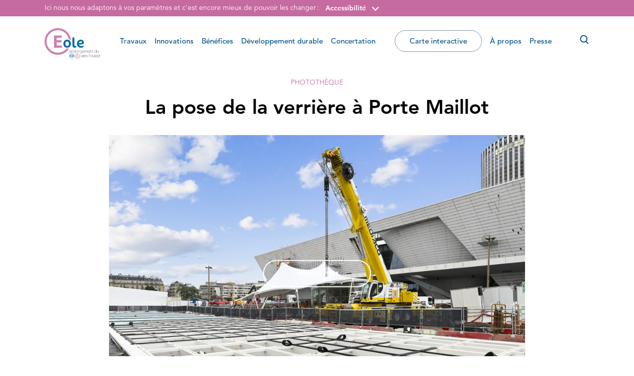

--- FILE ---
content_type: text/html; charset=UTF-8
request_url: https://www.rer-eole.fr/phototheque/la-pose-de-la-verriere-a-porte-maillot/
body_size: 13104
content:

<!doctype html>
<html lang="fr-FR">
  <head>
  <meta charset="utf-8">
  <meta http-equiv="x-ua-compatible" content="ie=edge">
  <meta name="viewport" content="width=device-width, initial-scale=1, maximum-scale=1, user-scalable=0">
   <script defer id="Cookiebot" src="https://consent.cookiebot.com/uc.js" data-cbid="2c00e811-3f8f-4a17-9b6d-6dd1707570b8" data-blockingmode="auto" type="text/javascript"></script>   <meta name='robots' content='index, follow, max-image-preview:large, max-snippet:-1, max-video-preview:-1' />

	<!-- This site is optimized with the Yoast SEO plugin v22.7 - https://yoast.com/wordpress/plugins/seo/ -->
	<title>La pose de la verrière à Porte Maillot - RER-Eole.fr, le site officiel du prolongement du RER E vers l’ouest</title>
	<link rel="canonical" href="https://www.rer-eole.fr/phototheque/la-pose-de-la-verriere-a-porte-maillot/" />
	<meta property="og:locale" content="fr_FR" />
	<meta property="og:type" content="article" />
	<meta property="og:title" content="La pose de la verrière à Porte Maillot - RER-Eole.fr, le site officiel du prolongement du RER E vers l’ouest" />
	<meta property="og:url" content="https://www.rer-eole.fr/phototheque/la-pose-de-la-verriere-a-porte-maillot/" />
	<meta property="og:site_name" content="RER-Eole.fr, le site officiel du prolongement du RER E vers l’ouest" />
	<meta property="og:image" content="https://rer-eole-fr-uploads.s3.eu-west-3.amazonaws.com/app/uploads/2023/07/26113324/06-PORTE-MAILLOT-2023-17-scaled.jpg" />
	<meta property="og:image:width" content="2560" />
	<meta property="og:image:height" content="1703" />
	<meta property="og:image:type" content="image/jpeg" />
	<meta name="twitter:card" content="summary_large_image" />
	<script type="application/ld+json" class="yoast-schema-graph">{"@context":"https://schema.org","@graph":[{"@type":"WebPage","@id":"https://www.rer-eole.fr/phototheque/la-pose-de-la-verriere-a-porte-maillot/","url":"https://www.rer-eole.fr/phototheque/la-pose-de-la-verriere-a-porte-maillot/","name":"La pose de la verrière à Porte Maillot - RER-Eole.fr, le site officiel du prolongement du RER E vers l’ouest","isPartOf":{"@id":"https://www.rer-eole.fr/#website"},"primaryImageOfPage":{"@id":"https://www.rer-eole.fr/phototheque/la-pose-de-la-verriere-a-porte-maillot/#primaryimage"},"image":{"@id":"https://www.rer-eole.fr/phototheque/la-pose-de-la-verriere-a-porte-maillot/#primaryimage"},"thumbnailUrl":"https://rer-eole-fr-uploads.s3.eu-west-3.amazonaws.com/app/uploads/2023/07/26113324/06-PORTE-MAILLOT-2023-17-scaled.jpg","datePublished":"2023-07-26T09:34:15+00:00","dateModified":"2023-07-26T09:34:15+00:00","breadcrumb":{"@id":"https://www.rer-eole.fr/phototheque/la-pose-de-la-verriere-a-porte-maillot/#breadcrumb"},"inLanguage":"fr-FR","potentialAction":[{"@type":"ReadAction","target":["https://www.rer-eole.fr/phototheque/la-pose-de-la-verriere-a-porte-maillot/"]}]},{"@type":"ImageObject","inLanguage":"fr-FR","@id":"https://www.rer-eole.fr/phototheque/la-pose-de-la-verriere-a-porte-maillot/#primaryimage","url":"https://rer-eole-fr-uploads.s3.eu-west-3.amazonaws.com/app/uploads/2023/07/26113324/06-PORTE-MAILLOT-2023-17-scaled.jpg","contentUrl":"https://rer-eole-fr-uploads.s3.eu-west-3.amazonaws.com/app/uploads/2023/07/26113324/06-PORTE-MAILLOT-2023-17-scaled.jpg","width":2560,"height":1703},{"@type":"BreadcrumbList","@id":"https://www.rer-eole.fr/phototheque/la-pose-de-la-verriere-a-porte-maillot/#breadcrumb","itemListElement":[{"@type":"ListItem","position":1,"name":"Home","item":"https://www.rer-eole.fr/"},{"@type":"ListItem","position":2,"name":"Photos","item":"https://www.rer-eole.fr/phototheque/"},{"@type":"ListItem","position":3,"name":"La pose de la verrière à Porte Maillot"}]},{"@type":"WebSite","@id":"https://www.rer-eole.fr/#website","url":"https://www.rer-eole.fr/","name":"RER-Eole.fr, le site officiel du prolongement du RER E vers l’ouest","description":"","publisher":{"@id":"https://www.rer-eole.fr/#organization"},"potentialAction":[{"@type":"SearchAction","target":{"@type":"EntryPoint","urlTemplate":"https://www.rer-eole.fr/?s={search_term_string}"},"query-input":"required name=search_term_string"}],"inLanguage":"fr-FR"},{"@type":"Organization","@id":"https://www.rer-eole.fr/#organization","name":"RER-Eole.fr, le site officiel du prolongement du RER E vers l’ouest","url":"https://www.rer-eole.fr/","logo":{"@type":"ImageObject","inLanguage":"fr-FR","@id":"https://www.rer-eole.fr/#/schema/logo/image/","url":"https://rer-eole-fr-uploads.s3.eu-west-3.amazonaws.com/app/uploads/2025/07/03141803/channels4_profile.jpg","contentUrl":"https://rer-eole-fr-uploads.s3.eu-west-3.amazonaws.com/app/uploads/2025/07/03141803/channels4_profile.jpg","width":900,"height":900,"caption":"RER-Eole.fr, le site officiel du prolongement du RER E vers l’ouest"},"image":{"@id":"https://www.rer-eole.fr/#/schema/logo/image/"},"sameAs":["https://www.youtube.com/channel/UC7wNiupc28_l20UVHGa0Ltg?sub_confirmation=1"]}]}</script>
	<!-- / Yoast SEO plugin. -->


<link rel='stylesheet' id='wp-block-library-css' href='https://www.rer-eole.fr/wp/wp-includes/css/dist/block-library/style.min.css' type='text/css' media='all' />
<style id='global-styles-inline-css' type='text/css'>
body{--wp--preset--color--black: #000000;--wp--preset--color--cyan-bluish-gray: #abb8c3;--wp--preset--color--white: #ffffff;--wp--preset--color--pale-pink: #f78da7;--wp--preset--color--vivid-red: #cf2e2e;--wp--preset--color--luminous-vivid-orange: #ff6900;--wp--preset--color--luminous-vivid-amber: #fcb900;--wp--preset--color--light-green-cyan: #7bdcb5;--wp--preset--color--vivid-green-cyan: #00d084;--wp--preset--color--pale-cyan-blue: #8ed1fc;--wp--preset--color--vivid-cyan-blue: #0693e3;--wp--preset--color--vivid-purple: #9b51e0;--wp--preset--gradient--vivid-cyan-blue-to-vivid-purple: linear-gradient(135deg,rgba(6,147,227,1) 0%,rgb(155,81,224) 100%);--wp--preset--gradient--light-green-cyan-to-vivid-green-cyan: linear-gradient(135deg,rgb(122,220,180) 0%,rgb(0,208,130) 100%);--wp--preset--gradient--luminous-vivid-amber-to-luminous-vivid-orange: linear-gradient(135deg,rgba(252,185,0,1) 0%,rgba(255,105,0,1) 100%);--wp--preset--gradient--luminous-vivid-orange-to-vivid-red: linear-gradient(135deg,rgba(255,105,0,1) 0%,rgb(207,46,46) 100%);--wp--preset--gradient--very-light-gray-to-cyan-bluish-gray: linear-gradient(135deg,rgb(238,238,238) 0%,rgb(169,184,195) 100%);--wp--preset--gradient--cool-to-warm-spectrum: linear-gradient(135deg,rgb(74,234,220) 0%,rgb(151,120,209) 20%,rgb(207,42,186) 40%,rgb(238,44,130) 60%,rgb(251,105,98) 80%,rgb(254,248,76) 100%);--wp--preset--gradient--blush-light-purple: linear-gradient(135deg,rgb(255,206,236) 0%,rgb(152,150,240) 100%);--wp--preset--gradient--blush-bordeaux: linear-gradient(135deg,rgb(254,205,165) 0%,rgb(254,45,45) 50%,rgb(107,0,62) 100%);--wp--preset--gradient--luminous-dusk: linear-gradient(135deg,rgb(255,203,112) 0%,rgb(199,81,192) 50%,rgb(65,88,208) 100%);--wp--preset--gradient--pale-ocean: linear-gradient(135deg,rgb(255,245,203) 0%,rgb(182,227,212) 50%,rgb(51,167,181) 100%);--wp--preset--gradient--electric-grass: linear-gradient(135deg,rgb(202,248,128) 0%,rgb(113,206,126) 100%);--wp--preset--gradient--midnight: linear-gradient(135deg,rgb(2,3,129) 0%,rgb(40,116,252) 100%);--wp--preset--font-size--small: 13px;--wp--preset--font-size--medium: 20px;--wp--preset--font-size--large: 36px;--wp--preset--font-size--x-large: 42px;--wp--preset--spacing--20: 0.44rem;--wp--preset--spacing--30: 0.67rem;--wp--preset--spacing--40: 1rem;--wp--preset--spacing--50: 1.5rem;--wp--preset--spacing--60: 2.25rem;--wp--preset--spacing--70: 3.38rem;--wp--preset--spacing--80: 5.06rem;--wp--preset--shadow--natural: 6px 6px 9px rgba(0, 0, 0, 0.2);--wp--preset--shadow--deep: 12px 12px 50px rgba(0, 0, 0, 0.4);--wp--preset--shadow--sharp: 6px 6px 0px rgba(0, 0, 0, 0.2);--wp--preset--shadow--outlined: 6px 6px 0px -3px rgba(255, 255, 255, 1), 6px 6px rgba(0, 0, 0, 1);--wp--preset--shadow--crisp: 6px 6px 0px rgba(0, 0, 0, 1);}body { margin: 0; }.wp-site-blocks > .alignleft { float: left; margin-right: 2em; }.wp-site-blocks > .alignright { float: right; margin-left: 2em; }.wp-site-blocks > .aligncenter { justify-content: center; margin-left: auto; margin-right: auto; }:where(.is-layout-flex){gap: 0.5em;}:where(.is-layout-grid){gap: 0.5em;}body .is-layout-flow > .alignleft{float: left;margin-inline-start: 0;margin-inline-end: 2em;}body .is-layout-flow > .alignright{float: right;margin-inline-start: 2em;margin-inline-end: 0;}body .is-layout-flow > .aligncenter{margin-left: auto !important;margin-right: auto !important;}body .is-layout-constrained > .alignleft{float: left;margin-inline-start: 0;margin-inline-end: 2em;}body .is-layout-constrained > .alignright{float: right;margin-inline-start: 2em;margin-inline-end: 0;}body .is-layout-constrained > .aligncenter{margin-left: auto !important;margin-right: auto !important;}body .is-layout-constrained > :where(:not(.alignleft):not(.alignright):not(.alignfull)){max-width: var(--wp--style--global--content-size);margin-left: auto !important;margin-right: auto !important;}body .is-layout-constrained > .alignwide{max-width: var(--wp--style--global--wide-size);}body .is-layout-flex{display: flex;}body .is-layout-flex{flex-wrap: wrap;align-items: center;}body .is-layout-flex > *{margin: 0;}body .is-layout-grid{display: grid;}body .is-layout-grid > *{margin: 0;}body{padding-top: 0px;padding-right: 0px;padding-bottom: 0px;padding-left: 0px;}a:where(:not(.wp-element-button)){text-decoration: underline;}.wp-element-button, .wp-block-button__link{background-color: #32373c;border-width: 0;color: #fff;font-family: inherit;font-size: inherit;line-height: inherit;padding: calc(0.667em + 2px) calc(1.333em + 2px);text-decoration: none;}.has-black-color{color: var(--wp--preset--color--black) !important;}.has-cyan-bluish-gray-color{color: var(--wp--preset--color--cyan-bluish-gray) !important;}.has-white-color{color: var(--wp--preset--color--white) !important;}.has-pale-pink-color{color: var(--wp--preset--color--pale-pink) !important;}.has-vivid-red-color{color: var(--wp--preset--color--vivid-red) !important;}.has-luminous-vivid-orange-color{color: var(--wp--preset--color--luminous-vivid-orange) !important;}.has-luminous-vivid-amber-color{color: var(--wp--preset--color--luminous-vivid-amber) !important;}.has-light-green-cyan-color{color: var(--wp--preset--color--light-green-cyan) !important;}.has-vivid-green-cyan-color{color: var(--wp--preset--color--vivid-green-cyan) !important;}.has-pale-cyan-blue-color{color: var(--wp--preset--color--pale-cyan-blue) !important;}.has-vivid-cyan-blue-color{color: var(--wp--preset--color--vivid-cyan-blue) !important;}.has-vivid-purple-color{color: var(--wp--preset--color--vivid-purple) !important;}.has-black-background-color{background-color: var(--wp--preset--color--black) !important;}.has-cyan-bluish-gray-background-color{background-color: var(--wp--preset--color--cyan-bluish-gray) !important;}.has-white-background-color{background-color: var(--wp--preset--color--white) !important;}.has-pale-pink-background-color{background-color: var(--wp--preset--color--pale-pink) !important;}.has-vivid-red-background-color{background-color: var(--wp--preset--color--vivid-red) !important;}.has-luminous-vivid-orange-background-color{background-color: var(--wp--preset--color--luminous-vivid-orange) !important;}.has-luminous-vivid-amber-background-color{background-color: var(--wp--preset--color--luminous-vivid-amber) !important;}.has-light-green-cyan-background-color{background-color: var(--wp--preset--color--light-green-cyan) !important;}.has-vivid-green-cyan-background-color{background-color: var(--wp--preset--color--vivid-green-cyan) !important;}.has-pale-cyan-blue-background-color{background-color: var(--wp--preset--color--pale-cyan-blue) !important;}.has-vivid-cyan-blue-background-color{background-color: var(--wp--preset--color--vivid-cyan-blue) !important;}.has-vivid-purple-background-color{background-color: var(--wp--preset--color--vivid-purple) !important;}.has-black-border-color{border-color: var(--wp--preset--color--black) !important;}.has-cyan-bluish-gray-border-color{border-color: var(--wp--preset--color--cyan-bluish-gray) !important;}.has-white-border-color{border-color: var(--wp--preset--color--white) !important;}.has-pale-pink-border-color{border-color: var(--wp--preset--color--pale-pink) !important;}.has-vivid-red-border-color{border-color: var(--wp--preset--color--vivid-red) !important;}.has-luminous-vivid-orange-border-color{border-color: var(--wp--preset--color--luminous-vivid-orange) !important;}.has-luminous-vivid-amber-border-color{border-color: var(--wp--preset--color--luminous-vivid-amber) !important;}.has-light-green-cyan-border-color{border-color: var(--wp--preset--color--light-green-cyan) !important;}.has-vivid-green-cyan-border-color{border-color: var(--wp--preset--color--vivid-green-cyan) !important;}.has-pale-cyan-blue-border-color{border-color: var(--wp--preset--color--pale-cyan-blue) !important;}.has-vivid-cyan-blue-border-color{border-color: var(--wp--preset--color--vivid-cyan-blue) !important;}.has-vivid-purple-border-color{border-color: var(--wp--preset--color--vivid-purple) !important;}.has-vivid-cyan-blue-to-vivid-purple-gradient-background{background: var(--wp--preset--gradient--vivid-cyan-blue-to-vivid-purple) !important;}.has-light-green-cyan-to-vivid-green-cyan-gradient-background{background: var(--wp--preset--gradient--light-green-cyan-to-vivid-green-cyan) !important;}.has-luminous-vivid-amber-to-luminous-vivid-orange-gradient-background{background: var(--wp--preset--gradient--luminous-vivid-amber-to-luminous-vivid-orange) !important;}.has-luminous-vivid-orange-to-vivid-red-gradient-background{background: var(--wp--preset--gradient--luminous-vivid-orange-to-vivid-red) !important;}.has-very-light-gray-to-cyan-bluish-gray-gradient-background{background: var(--wp--preset--gradient--very-light-gray-to-cyan-bluish-gray) !important;}.has-cool-to-warm-spectrum-gradient-background{background: var(--wp--preset--gradient--cool-to-warm-spectrum) !important;}.has-blush-light-purple-gradient-background{background: var(--wp--preset--gradient--blush-light-purple) !important;}.has-blush-bordeaux-gradient-background{background: var(--wp--preset--gradient--blush-bordeaux) !important;}.has-luminous-dusk-gradient-background{background: var(--wp--preset--gradient--luminous-dusk) !important;}.has-pale-ocean-gradient-background{background: var(--wp--preset--gradient--pale-ocean) !important;}.has-electric-grass-gradient-background{background: var(--wp--preset--gradient--electric-grass) !important;}.has-midnight-gradient-background{background: var(--wp--preset--gradient--midnight) !important;}.has-small-font-size{font-size: var(--wp--preset--font-size--small) !important;}.has-medium-font-size{font-size: var(--wp--preset--font-size--medium) !important;}.has-large-font-size{font-size: var(--wp--preset--font-size--large) !important;}.has-x-large-font-size{font-size: var(--wp--preset--font-size--x-large) !important;}
.wp-block-navigation a:where(:not(.wp-element-button)){color: inherit;}
:where(.wp-block-post-template.is-layout-flex){gap: 1.25em;}:where(.wp-block-post-template.is-layout-grid){gap: 1.25em;}
:where(.wp-block-columns.is-layout-flex){gap: 2em;}:where(.wp-block-columns.is-layout-grid){gap: 2em;}
.wp-block-pullquote{font-size: 1.5em;line-height: 1.6;}
</style>
<link rel='stylesheet' id='sage/main.css-css' href='https://www.rer-eole.fr/app/themes/eole/dist/styles/main_e0129009.css' type='text/css' media='all' />
<script type="text/javascript" src="https://www.rer-eole.fr/wp/wp-includes/js/jquery/jquery.min.js" id="jquery-core-js"></script>
<script type="text/javascript" src="https://www.rer-eole.fr/wp/wp-includes/js/jquery/jquery-migrate.min.js" id="jquery-migrate-js"></script>
<link rel="https://api.w.org/" href="https://www.rer-eole.fr/wp-json/" /><link rel="alternate" type="application/json+oembed" href="https://www.rer-eole.fr/wp-json/oembed/1.0/embed?url=https%3A%2F%2Fwww.rer-eole.fr%2Fphototheque%2Fla-pose-de-la-verriere-a-porte-maillot%2F" />
<link rel="alternate" type="text/xml+oembed" href="https://www.rer-eole.fr/wp-json/oembed/1.0/embed?url=https%3A%2F%2Fwww.rer-eole.fr%2Fphototheque%2Fla-pose-de-la-verriere-a-porte-maillot%2F&#038;format=xml" />
<link rel="apple-touch-icon" sizes="57x57" href="https://www.rer-eole.fr/app/themes/eole/dist/images/favicon/apple-touch-icon-57x57_ba3c1dea.png">
<link rel="apple-touch-icon" sizes="60x60" href="https://www.rer-eole.fr/app/themes/eole/dist/images/favicon/apple-touch-icon-60x60_8291458e.png">
<link rel="apple-touch-icon" sizes="72x72" href="https://www.rer-eole.fr/app/themes/eole/dist/images/favicon/apple-touch-icon-72x72_6f0e55b0.png">
<link rel="apple-touch-icon" sizes="76x76" href="https://www.rer-eole.fr/app/themes/eole/dist/images/favicon/apple-touch-icon-76x76_02386344.png">
<link rel="apple-touch-icon" sizes="114x114" href="https://www.rer-eole.fr/app/themes/eole/dist/images/favicon/apple-touch-icon-114x114_2070f3da.png">
<link rel="apple-touch-icon" sizes="120x120" href="https://www.rer-eole.fr/app/themes/eole/dist/images/favicon/apple-touch-icon-120x120_75feb9b6.png">
<link rel="apple-touch-icon" sizes="144x144" href="https://www.rer-eole.fr/app/themes/eole/dist/images/favicon/apple-touch-icon-144x144_f5c5579c.png">
<link rel="apple-touch-icon" sizes="152x152" href="https://www.rer-eole.fr/app/themes/eole/dist/images/favicon/apple-touch-icon-152x152_d214ea6b.png">
<link rel="apple-touch-icon" sizes="180x180" href="https://www.rer-eole.fr/app/themes/eole/dist/images/favicon/apple-touch-icon-180x180_7edc039d.png">
<link rel="icon" type="image/png" href="https://www.rer-eole.fr/app/themes/eole/dist/images/favicon/favicon-32x32_b575f8d9.png" sizes="32x32">
<link rel="icon" type="image/png" href="https://www.rer-eole.fr/app/themes/eole/dist/images/favicon/favicon-194x194_5b5b30ac.png" sizes="194x194">
<link rel="icon" type="image/png" href="https://www.rer-eole.fr/app/themes/eole/dist/images/favicon/favicon-96x96_3c564793.png" sizes="96x96">
<link rel="icon" type="image/png" href="https://www.rer-eole.fr/app/themes/eole/dist/images/favicon/android-chrome-192x192_edd9a604.png" sizes="192x192">
<link rel="icon" type="image/png" href="https://www.rer-eole.fr/app/themes/eole/dist/images/favicon/android-chrome-256x256_efc9755b.png" sizes="256x256">
<link rel="icon" type="image/png" href="https://www.rer-eole.fr/app/themes/eole/dist/images/favicon/favicon-16x16_1196a8af.png" sizes="16x16">
<link rel="mask-icon" href="https://www.rer-eole.fr/app/themes/eole/dist/images/favicon/safari-pinned-tab_820cc8b9.svg" color="#5bbad5">
<link rel="shortcut icon" href="https://www.rer-eole.fr/app/themes/eole/dist/images/favicon/favicon.ico">
<meta name="apple-mobile-web-app-title" content="Eole">
<meta name="application-name" content="Eole">
<meta name="msapplication-TileColor" content="#603cba">
<meta name="msapplication-TileImage" content="https://www.rer-eole.fr/app/themes/eole/dist/images/favicon/mstile-144x144_f5c5579c.png">
<meta name="msapplication-config" content="https://www.rer-eole.fr/app/themes/eole/dist/images/favicon/browserconfig_a493ba0a.xml">
<meta name="theme-color" content="#ecf0f1">
		<style type="text/css" id="wp-custom-css">
			#video-modal {
	background-color:rgb(191 66 145 / 58%) !important
}
button:focus {
	outline: unset !important;
}		</style>
		  <!-- Matomo -->
  <script>
    var _paq = window._paq = window._paq || [];
    /* tracker methods like "setCustomDimension" should be called before "trackPageView" */
    _paq.push(['trackPageView']);
    _paq.push(['enableLinkTracking']);
    (function() {
      var u="https://rereole.matomo.cloud/";
      _paq.push(['setTrackerUrl', u+'matomo.php']);
      _paq.push(['setSiteId', '1']);
      var d=document, g=d.createElement('script'), s=d.getElementsByTagName('script')[0];
      g.async=true; g.src='https://cdn.matomo.cloud/rereole.matomo.cloud/matomo.js'; s.parentNode.insertBefore(g,s);
    })();
  </script>
  <!-- End Matomo Code -->
</head>
  <body class="pressphoto-template-default single single-pressphoto postid-20408 la-pose-de-la-verriere-a-porte-maillot app-data index-data singular-data single-data single-pressphoto-data single-pressphoto-la-pose-de-la-verriere-a-porte-maillot-data popin_open popincontent_open popincontent_">
        <div id="skipNav" class="skipnav">
  <a id="skipNavMainContent" href="#mainContent">Accéder directement au contenu de la page</a>
  <a id="skipNavMenu" href="#primaryNavigation">Accéder à la navigation principale</a>
  <a id="skipNavSearch" href="#searchInput">Accéder à la recherche</a>
</div>
<div class="header-a11ybar d-none d-xl-block">
  <div class="container">
    <p>Ici nous nous adaptons à vos paramètres et c'est encore mieux de pouvoir les changer&#8239;:</p>
    <div class="a11y-block">
      <button class="btn btn-toggle-a11y-popin" type="button" aria-haspopup="true" aria-controls="header-a11y-popin" aria-expanded="false">Accessibilité</button>
      <div id="header-a11y-popin" class="a11y-popin" role="menu">
        <button type="button" class="btn btn-close-popin">
          <span class="sr-only">Fermer</span>
          <i class="eole-icon-close" aria-hidden="true"></i>
        </button>
        <div class="a11y-popin-content">
          <p id="a11y-popin-contrasts-title" class="a11y-popin-title">Contrastes</p>
          <div class="a11y-contrasts-btn-group btn-group" role="group" aria-describedby="a11y-popin-contrasts-title">
            <button type="button" class="btn active" aria-pressed="true">Défaut</button>
            <button type="button" class="btn" data-constrast-mode="high">Renforcés</button>
          </div>
        </div>
      </div>
    </div>
      </div>
</div>
    <div class="wrapper">
      <header class="site-header" role="banner">

  <div class="container">

    
    <a class="header-logo" href="https://www.rer-eole.fr/">
              <svg xmlns="http://www.w3.org/2000/svg" viewBox="0 0 516.71 284.4" role="img" aria-label="RER-Eole.fr, le site officiel du prolongement du RER E vers l’ouest. Retour à la page d'accueil">
  <defs>
    <style>
      .cls-1{fill:#d07fae;}
      .cls-2{fill:#596176;}
      .cls-3{fill:#006ab2;}
      .cls-4{fill:#006b9e;}
    </style>
  </defs>
  <title>RER-Eole.fr, le site officiel du prolongement du RER E vers l’ouest. Retour à la page d'accueil</title>
  <g data-name="Calque 2">
    <g data-name="Calque 1">
      <path class="cls-1" d="M228.59,189.56a46.41,46.41,0,0,1-19.33,3.82,50.55,50.55,0,0,1-5.58-.33,103.9,103.9,0,0,1-80.23,38C65.61,231,18.73,183.46,18.73,124.81S65.61,18.59,123.45,18.59c49.67,0,91.23,35.09,102,82.14a34.88,34.88,0,0,1,4.09,1.64A40,40,0,0,1,243,112.5a44.21,44.21,0,0,1,3.83,5.29C243,52.09,189.24,0,123.51,0,55.29,0,0,56.09,0,125.27S55.29,250.54,123.51,250.54c45.31,0,84.9-24.76,106.39-61.65-.45.21-.86.46-1.31.67"/>
      <polygon class="cls-1" points="161.6 184.47 161.6 163.72 113.34 163.72 113.34 133.46 157.55 133.46 157.55 113.57 113.34 113.57 113.34 89.94 159.09 89.94 159.09 69.14 87.71 69.14 87.71 184.47 161.6 184.47"/>
      <path class="cls-2" d="M239.6,209.37a7.91,7.91,0,0,0-7.37,4.49v-3.57h-.38v-.43h-1.57V238h1.57v-.45h.38V226.92c1.36,2.87,4.12,4.15,7.37,4.15,6.44,0,9.48-4.51,9.48-10.81C249.08,214.42,246.08,209.37,239.6,209.37Zm7.54,11c0,5-2.3,9.18-7.54,9.18-5.66,0-7.34-4.41-7.34-9.18s2-9.26,7.34-9.26S247.14,215.8,247.14,220.37Z"/>
      <path class="cls-2" d="M261.85,211.28v-1.55c-3.76-.16-7.18,1.79-8.27,4.31v-3.75h-.31v-.44h-1.61v21h1.61v-.45h.31v-11c.16-3,.78-4.26,2.27-5.78a6.75,6.75,0,0,1,5.55-2v-.41C261.55,211.26,261.7,211.26,261.85,211.28Z"/>
      <path class="cls-2" d="M271.24,209.37c-6.19,0-9.66,5-9.66,11s3.47,11,9.66,11,9.67-5,9.67-11S277.43,209.37,271.24,209.37Zm7.74,11c0,4.8-2.7,9.23-7.74,9.23s-7.73-4.43-7.73-9.23,2.69-9.22,7.73-9.22S279,215.52,279,220.33Z"/>
      <rect class="cls-2" x="283.83" y="202.04" width="2.39" height="28.78"/>
      <path class="cls-2" d="M298.77,209.37c-6.19,0-9.67,5-9.67,11s3.48,11,9.67,11,9.67-5,9.67-11S305,209.37,298.77,209.37Zm7.73,11c0,4.8-2.69,9.23-7.73,9.23s-7.74-4.43-7.74-9.23,2.7-9.22,7.74-9.22S306.5,215.52,306.5,220.33Z"/>
      <path class="cls-2" d="M320.26,209.37a8,8,0,0,0-7.32,4.36v-3.44h-.36v-.42H311v20.95h1.56v-.45h.36V219.51c0-4.92,2.74-8.39,7.23-8.39,5.47,0,5.71,4.48,5.71,6.55v12.7h.36v.45h1.57v-13C327.81,215.29,327.72,209.37,320.26,209.37Z"/>
      <path class="cls-2" d="M348.78,229.49V209.86h-1.55v.43h-.37v3.29a8,8,0,0,0-7.36-4.21c-5.95,0-9.11,4.72-9.11,10.2,0,5.77,2.91,10.24,9.11,10.24a7.9,7.9,0,0,0,7.36-4.21v4.06c0,1.34-.12,7.08-7.16,7.08-3.28,0-6.09-1.41-6.4-5h-1.48a2,2,0,0,0,0,.25h-.42c.24,4.79,3.73,6.45,8.25,6.45C348.78,238.76,348.78,231.1,348.78,229.49Zm-2-9.78c0,4.53-2.42,8.63-7.3,8.63s-7.19-3.91-7.19-8.63c0-4.26,2.34-8.59,7.19-8.59S346.81,215.22,346.81,219.71Z"/>
      <path class="cls-2" d="M360.68,231.29c5,0,8.29-2.68,9.11-7.58h-.47l0-.14h-1.49a6.93,6.93,0,0,1-7.18,6c-5,0-7.46-4.29-7.38-9H370c.28-6-2.66-11.15-9.27-11.15-6.36,0-9.4,5.58-9.31,11.32C351.28,226.48,354.52,231.29,360.68,231.29Zm-7.38-12.1c.33-4,2.94-8.07,7.38-8.07s7.24,3.87,7.34,8.07Z"/>
      <path class="cls-2" d="M393.6,209.37a6.58,6.58,0,0,0-6.58,4.45h-.08c-.44-2.16-2.3-4.45-6.26-4.45a6.83,6.83,0,0,0-6.19,3.88v-3h-.39v-.42h-1.54v20.95h1.54v-.45h.39V218.5c0-5.16,3.53-7.38,6.38-7.38,1.19,0,4.21.4,4.66,4.44a8.84,8.84,0,0,1,0,.91v14.35h1.54V218.43a11.92,11.92,0,0,1,.24-2.41,5.91,5.91,0,0,1,6-4.9c1.18,0,4.81.38,4.81,5.51v13.74h.4v.45h1.53V216.51C400.1,211.57,397.36,209.37,393.6,209.37Z"/>
      <path class="cls-2" d="M420.67,223.71l0-.14h-1.48a6.93,6.93,0,0,1-7.19,6c-5,0-7.46-4.29-7.38-9h16.66c.29-6-2.66-11.15-9.28-11.15-6.36,0-9.4,5.58-9.31,11.32-.09,5.78,3.15,10.59,9.31,10.59,5,0,8.3-2.68,9.11-7.58Zm-16-4.52c.34-4,3-8.07,7.38-8.07,4.6,0,7.25,3.87,7.34,8.07Z"/>
      <path class="cls-2" d="M433,211.12c5.47,0,5.71,4.48,5.71,6.55v12.7h.36v.45h1.57v-13c0-2.57-.08-8.49-7.55-8.49a8,8,0,0,0-7.31,4.34v-3.42h-.36v-.42h-1.57v20.95h1.57v-.45h.36V219.51C425.82,214.59,428.55,211.12,433,211.12Z"/>
      <path class="cls-2" d="M452.39,230.82v-1.33H452v-.41c-2.41.07-3.87-.16-4.24-2.27a8.36,8.36,0,0,1-.06-.92V211.58H452v-.19h.45v-1.33h-4.78V203.6H446v6.46h-4v1.33h.45v.19H446v14.31C445.86,230.58,449.06,231,452.39,230.82Z"/>
      <path class="cls-2" d="M481.08,226.87v3.5h.38v.44H483V202h-1.55v.45h-.38v11.57a8.09,8.09,0,0,0-7.5-4.45c-6.36,0-9.39,4.76-9.39,10.89,0,5.73,2.75,10.8,9.1,10.8A8.38,8.38,0,0,0,481.08,226.87Zm-14.95-6.5c0-4.84,2.14-9.26,7.45-9.26s7.46,4.57,7.46,9.26-2.34,9.19-7.42,9.19S466.13,225.1,466.13,220.37Z"/>
      <path class="cls-2" d="M501.7,227v3.41h.37v.43h1.57v-21h-1.57v.44h-.37v10.86c0,4.93-2.73,8.41-7.22,8.41-5.47,0-5.7-4.5-5.7-6.57v-12.7h-.37v-.44h-1.57v13c0,2.57.09,8.48,7.55,8.48A8,8,0,0,0,501.7,227Z"/>
      <polygon class="cls-2" points="349.88 252.68 349.53 252.68 342.73 271.05 342.66 271.05 335.39 252.68 335.04 252.68 334.85 252.23 333.01 252.23 341.7 273.21 343.68 273.21 351.81 252.23 350.05 252.23 349.88 252.68"/>
      <path class="cls-2" d="M361.24,251.76c-6.36,0-9.4,5.59-9.31,11.33-.09,5.78,3.16,10.59,9.31,10.59,5,0,8.29-2.68,9.11-7.58h-.47l0-.14h-1.48a6.93,6.93,0,0,1-7.19,6c-5,0-7.46-4.29-7.38-9h16.66C370.8,256.94,367.85,251.76,361.24,251.76Zm0,1.74c4.6,0,7.25,3.88,7.34,8.08H353.86C354.2,257.61,356.81,253.5,361.24,253.5Z"/>
      <path class="cls-2" d="M383.29,253.67v-1.55c-3.75-.16-7.16,1.79-8.25,4.31v-3.75h-.31v-.44H373.1v21h1.63v-.45H375v-11c.15-3,.78-4.26,2.26-5.78a6.74,6.74,0,0,1,5.54-2v-.41C383,253.65,383.15,253.65,383.29,253.67Z"/>
      <path class="cls-2" d="M392.53,261.75a25,25,0,0,1-4.6-1.24,3.29,3.29,0,0,1-2.12-3.14c0-2.85,3.05-3.87,5.78-3.87,3.36,0,5.9,1.48,5.94,5.12H399v-.18h.42c0-4.76-3.34-6.68-7.84-6.68-3.6,0-7.68,1.23-7.68,5.38s3.64,5.22,7.31,5.95c1.12.22,2.24.43,3.25.71,2.07.61,3.64,1.59,3.64,3.88,0,3.48-3.74,4.26-6.36,4.26-3.64,0-6.41-2.15-6.64-5.86h-1.48c0,.05,0,.09,0,.14h-.47c.12,4.9,3.75,7.46,8.58,7.46,3.72,0,8.3-1.27,8.3-5.79S396.75,262.52,392.53,261.75Z"/>
      <rect class="cls-2" x="413.96" y="244.42" width="2.38" height="28.78"/>
      <path class="cls-2" d="M421.05,249h1.09c0,1.07-.22,3.07-1.33,3.58v.25a2,2,0,0,1-.45.26v1.44c2.59-.79,3.4-3.21,3.4-5.53v-4.53h-2.71Z"/>
      <path class="cls-2" d="M436.86,251.76c-6.19,0-9.67,5-9.67,11s3.48,11,9.67,11,9.67-5,9.67-11S443,251.76,436.86,251.76Zm7.73,11c0,4.8-2.69,9.22-7.73,9.22s-7.74-4.42-7.74-9.22,2.7-9.22,7.74-9.22S444.59,257.91,444.59,262.72Z"/>
      <path class="cls-2" d="M464.33,252.68H464v10.86c0,4.92-2.73,8.4-7.22,8.4-5.47,0-5.7-4.49-5.7-6.56v-12.7h-.37v-.45H449.1v13c0,2.57.09,8.48,7.55,8.48a8,8,0,0,0,7.31-4.33v3.41h.37v.43h1.57v-21h-1.57Z"/>
      <path class="cls-2" d="M477.79,251.76c-6.36,0-9.4,5.59-9.32,11.33-.08,5.78,3.16,10.59,9.32,10.59,5,0,8.3-2.68,9.11-7.58h-.46c0-.05,0-.09,0-.14H485a6.93,6.93,0,0,1-7.19,6c-5,0-7.46-4.29-7.37-9h16.64C487.36,256.94,484.4,251.76,477.79,251.76Zm0,1.74c4.59,0,7.25,3.88,7.34,8.08H470.42C470.75,257.61,473.35,253.5,477.79,253.5Z"/>
      <path class="cls-2" d="M498.22,261.75a24.91,24.91,0,0,1-4.61-1.24,3.28,3.28,0,0,1-2.11-3.14c0-2.85,3-3.87,5.77-3.87,3.36,0,5.91,1.48,6,5.12h1.48c0-.06,0-.12,0-.18h.43c0-4.76-3.35-6.68-7.85-6.68-3.59,0-7.68,1.23-7.68,5.38s3.63,5.22,7.31,5.95c1.12.22,2.24.43,3.26.71,2.07.61,3.64,1.59,3.64,3.88,0,3.48-3.75,4.26-6.37,4.26-3.63,0-6.41-2.15-6.64-5.86h-1.48a.66.66,0,0,1,0,.14h-.47c.12,4.9,3.76,7.46,8.59,7.46,3.72,0,8.29-1.27,8.29-5.79S502.43,262.52,498.22,261.75Z"/>
      <path class="cls-2" d="M511.92,254h4.34v-.19h.45v-1.33h-4.79V246H510.3v6.47h-4.06v1.33h.45V254h3.61v14.31c-.17,4.69,3,5.13,6.37,4.93v-1.34h-.45v-.41c-2.42.07-3.88-.16-4.25-2.28a8.46,8.46,0,0,1-.05-.91Z"/>
      <path class="cls-1" d="M304.49,239.76a22.32,22.32,0,1,0,22.33,22.31,22.31,22.31,0,0,0-22.33-22.31m0,41.25a18.94,18.94,0,1,1,18.94-18.94A18.94,18.94,0,0,1,304.49,281"/>
      <path class="cls-1" d="M304.49,239.76a22.32,22.32,0,1,0,22.33,22.31,22.31,22.31,0,0,0-22.33-22.31m0,41.25a18.94,18.94,0,1,1,18.94-18.94A18.94,18.94,0,0,1,304.49,281"/>
      <polygon class="cls-1" points="310.97 272.98 310.97 269.27 302.33 269.27 302.33 263.85 310.25 263.85 310.25 260.31 302.33 260.31 302.33 256.06 310.51 256.06 310.51 252.36 297.75 252.36 297.75 272.98 310.97 272.98"/>
      <path class="cls-3" d="M274.81,262.18a22.28,22.28,0,1,0-44.55,0,22.28,22.28,0,0,0,44.55,0m-3.08,0a19.21,19.21,0,0,1-38.42,0,19.21,19.21,0,1,1,38.42,0m-3.22-3.58a4.18,4.18,0,0,0-4.4-4.39h-4.18a1.2,1.2,0,0,0-1.21,1.28v13.1c0,.8.76,1.18,1.48,1.18s1.52-.38,1.52-1.18v-5.07H263l2.5,5.64a1.13,1.13,0,0,0,1.07.61c.88,0,2.17-.83,1.66-1.84l-2.39-5a4.5,4.5,0,0,0,2.67-4.31m-11.3,9.72a1.32,1.32,0,0,0-1.22-1.4h-4.24v-3.84h3.49a1.23,1.23,0,0,0,1.24-1.28,1.21,1.21,0,0,0-1.24-1.28h-3.49V257h3.91a1.35,1.35,0,0,0,1.21-1.42,1.29,1.29,0,0,0-1.21-1.37H250a1.21,1.21,0,0,0-1.25,1.28v13.06c0,.78.8,1.17,1.52,1.17H256a1.34,1.34,0,0,0,1.22-1.4M247,258.6a4.18,4.18,0,0,0-4.4-4.39h-4.18a1.19,1.19,0,0,0-1.21,1.28v13.1c0,.8.77,1.18,1.48,1.18s1.52-.38,1.52-1.18v-5.07h1.27l2.52,5.64a1.07,1.07,0,0,0,1,.61c.88,0,2.17-.83,1.69-1.84l-2.4-5A4.53,4.53,0,0,0,247,258.6m18.42.35c0,1.9-1.72,2.34-2.79,2.34h-.87v-4.51h1.06c1.38,0,2.6.59,2.6,2.17m-21.53,0c0,1.9-1.73,2.34-2.79,2.34h-.89v-4.51h1.06c1.39,0,2.62.59,2.62,2.17"/>
      <path class="cls-4" d="M175.15,147.33a49.81,49.81,0,0,1,2.3-15.35,35.83,35.83,0,0,1,6.87-12.46,32.51,32.51,0,0,1,11.31-8.41A36.65,36.65,0,0,1,211.12,108a33.62,33.62,0,0,1,14.59,3,32,32,0,0,1,10.74,8.12,36,36,0,0,1,6.68,11.7,42.09,42.09,0,0,1,2.3,13.9,48.37,48.37,0,0,1-2.37,15.36,37,37,0,0,1-6.86,12.43A32,32,0,0,1,225,180.9a37.06,37.06,0,0,1-15.48,3,32.56,32.56,0,0,1-25.35-11.14,35.38,35.38,0,0,1-6.67-11.64,41.87,41.87,0,0,1-2.3-13.84m51.54,0q0-10.9-4.17-17.06t-13.05-6.15q-7.83,0-11.7,5.79t-3.88,14.85q0,10.86,4.11,16.94t13.12,6.08c5.29,0,9.22-1.93,11.76-5.79s3.81-8.74,3.81-14.66"/>
      <path class="cls-4" d="M294.89,173c0,3.94-1,6.75-3,8.41s-5,2.5-9.07,2.5c-7.55,0-13.27-1.93-17.2-5.78s-5.88-9.47-5.88-16.84v-75h5.12q6.92,0,9.93,3.51a12.8,12.8,0,0,1,3,8.65v61.14c0,3.68,1,6.2,2.88,7.53s5.05,2,9.34,2h4.87Z"/>
      <path class="cls-4" d="M366.17,136.16q0,9.92-8.08,13.77t-26,3.84H320.28a15.92,15.92,0,0,0,6.63,10.89,22.79,22.79,0,0,0,13.68,4,52.25,52.25,0,0,0,11.77-1.41,22.65,22.65,0,0,0,10.46-5.43h.65v5.66a15.93,15.93,0,0,1-1.28,6.44,12.57,12.57,0,0,1-4.37,5.19,23.51,23.51,0,0,1-8.15,3.52A51.69,51.69,0,0,1,337.24,184,35.86,35.86,0,0,1,312.58,174a36.71,36.71,0,0,1-8-11.5,36.33,36.33,0,0,1-3-15.06,48.43,48.43,0,0,1,2.63-16.4,36.34,36.34,0,0,1,7.33-12.46,31.66,31.66,0,0,1,11.24-7.86A36.94,36.94,0,0,1,337.11,108,30.84,30.84,0,0,1,348,110a28.62,28.62,0,0,1,9.27,5.55,26.88,26.88,0,0,1,6.47,8.88,27.57,27.57,0,0,1,2.44,11.77m-17-2.18q0-5.52-3.72-8.21t-10-2.7a14.12,14.12,0,0,0-6,1.28,16.26,16.26,0,0,0-4.8,3.36,14.29,14.29,0,0,0-3.15,4.89,17.8,17.8,0,0,0-1.25,5.92l-.13,2.43h8c4.34,0,7.85-.13,10.55-.39a27.64,27.64,0,0,0,6.37-1.22,6.09,6.09,0,0,0,3.23-2.17,5.66,5.66,0,0,0,.89-3.19"/>
    </g>
  </g>
</svg>
            </a>

    
          <nav id="primaryNavigation" class="navigation-primary d-none d-lg-block" role="navigation" aria-label="Navigation principale">
        <ul class="nav-list">
          <li id="menu-item-34" class="menu-item menu-item-type-taxonomy menu-item-object-category menu-item-34 section-orange"><a title="Travaux" href="https://www.rer-eole.fr/categorie/travaux/" data-event_cat="Header" data-event_action="Link clicked" data-event_label="https://www.rer-eole.fr/categorie/travaux/" data-event_value="https://www.rer-eole.fr/phototheque/la-pose-de-la-verriere-a-porte-maillot/">Travaux</a></li>
<li id="menu-item-35" class="menu-item menu-item-type-taxonomy menu-item-object-category menu-item-35 section-blue"><a title="Innovations" href="https://www.rer-eole.fr/categorie/innovations/" data-event_cat="Header" data-event_action="Link clicked" data-event_label="https://www.rer-eole.fr/categorie/innovations/" data-event_value="https://www.rer-eole.fr/phototheque/la-pose-de-la-verriere-a-porte-maillot/">Innovations</a></li>
<li id="menu-item-36" class="menu-item menu-item-type-taxonomy menu-item-object-category menu-item-36 section-purple"><a title="Bénéfices" href="https://www.rer-eole.fr/categorie/benefices/" data-event_cat="Header" data-event_action="Link clicked" data-event_label="https://www.rer-eole.fr/categorie/benefices/" data-event_value="https://www.rer-eole.fr/phototheque/la-pose-de-la-verriere-a-porte-maillot/">Bénéfices</a></li>
<li id="menu-item-37" class="menu-item menu-item-type-taxonomy menu-item-object-category menu-item-37 section-green"><a title="Développement durable" href="https://www.rer-eole.fr/categorie/developpement-durable/" data-event_cat="Header" data-event_action="Link clicked" data-event_label="https://www.rer-eole.fr/categorie/developpement-durable/" data-event_value="https://www.rer-eole.fr/phototheque/la-pose-de-la-verriere-a-porte-maillot/">Développement durable</a></li>
<li id="menu-item-38" class="menu-item menu-item-type-taxonomy menu-item-object-category menu-item-38 section-primary"><a title="Concertation" href="https://www.rer-eole.fr/categorie/concertation/" data-event_cat="Header" data-event_action="Link clicked" data-event_label="https://www.rer-eole.fr/categorie/concertation/" data-event_value="https://www.rer-eole.fr/phototheque/la-pose-de-la-verriere-a-porte-maillot/">Concertation</a></li>
        </ul>
      </nav>
    
    
          <nav class="navigation-secondary d-none d-xl-block" role="navigation" aria-label="Navigation secondaire">
        <ul class="nav-list">
          <li id="menu-item-5991" class="menu-item menu-item-type-post_type menu-item-object-page menu-item-5991 link-outline"><a href="https://www.rer-eole.fr/carte-interactive/" data-event_cat="Header" data-event_action="Link clicked" data-event_label="https://www.rer-eole.fr/carte-interactive/" data-event_value="https://www.rer-eole.fr/phototheque/la-pose-de-la-verriere-a-porte-maillot/">Carte interactive</a></li>
<li id="menu-item-2520" class="menu-item menu-item-type-post_type menu-item-object-page menu-item-2520"><a href="https://www.rer-eole.fr/a-propos/" data-event_cat="Header" data-event_action="Link clicked" data-event_label="https://www.rer-eole.fr/a-propos/" data-event_value="https://www.rer-eole.fr/phototheque/la-pose-de-la-verriere-a-porte-maillot/">À propos</a></li>
<li id="menu-item-40" class="menu-item menu-item-type-taxonomy menu-item-object-category menu-item-40"><a href="https://www.rer-eole.fr/categorie/presse/" data-event_cat="Header" data-event_action="Link clicked" data-event_label="https://www.rer-eole.fr/categorie/presse/" data-event_value="https://www.rer-eole.fr/phototheque/la-pose-de-la-verriere-a-porte-maillot/">Presse</a></li>
          <li class="nav-item d-none d-xl-block">
            <button
              class="btn btn-open-header-panel"
              type="button"
              aria-haspopup="true"
              aria-controls="headerPanel"
              aria-expanded="false">
              <i aria-hidden="true" class="eole-icon-search"></i>
              <i aria-hidden="true" class="eole-icon-close"></i>
              <span class="sr-only" data-text-on="Ouvrir le formulaire de recherche" data-text-off="Fermer le formulaire de recherche">Ouvrir le formulaire de recherche</span>
            </button>
          </li>
        </ul>
      </nav>
    
    
    <button class="btn-open-header-panel btn-hamburger hamburger hamburger--spin d-block d-xl-none" type="button"
      aria-haspopup="true" aria-controls="headerPanel" aria-expanded="false">
      <span class="hamburger-box" aria-hidden="true">
        <span class="hamburger-inner"></span>
      </span>
      <span class="sr-only" data-text-on="Ouvrir le menu" data-text-off="Fermer le menu">Ouvrir le menu</span>
    </button>

  </div>

  <div id="headerPanel" class="header-panel" role="menu">
    <div class="container">

      
      <form class="panel-search-form form-inline" role="search" action="https://www.rer-eole.fr/">
        <label class="sr-only" for="searchInput">Rechercher sur le site</label>
        <input id="searchInput" class="form-control" type="search" name="s" placeholder="Rechercher">
        <button class="btn btn-submit" type="submit">
          <i aria-hidden="true" class="eole-icon eole-icon-search"></i>
          <span class="sr-only">Rechercher</span>
        </button>
      </form>

      <div class="row d-flex d-xl-none">
        <div class="col-md">

          
                      <nav id="panelPrimaryNavigation" class="panel-navigation-primary d-block d-lg-none" role="navigation" aria-label="Navigation principale">
              <ul class="nav-list">
                <li class="menu-item menu-item-type-taxonomy menu-item-object-category menu-item-34 section-orange"><a title="Travaux" href="https://www.rer-eole.fr/categorie/travaux/" data-event_cat="Header" data-event_action="Link clicked" data-event_label="https://www.rer-eole.fr/categorie/travaux/" data-event_value="https://www.rer-eole.fr/phototheque/la-pose-de-la-verriere-a-porte-maillot/">Travaux</a></li>
<li class="menu-item menu-item-type-taxonomy menu-item-object-category menu-item-35 section-blue"><a title="Innovations" href="https://www.rer-eole.fr/categorie/innovations/" data-event_cat="Header" data-event_action="Link clicked" data-event_label="https://www.rer-eole.fr/categorie/innovations/" data-event_value="https://www.rer-eole.fr/phototheque/la-pose-de-la-verriere-a-porte-maillot/">Innovations</a></li>
<li class="menu-item menu-item-type-taxonomy menu-item-object-category menu-item-36 section-purple"><a title="Bénéfices" href="https://www.rer-eole.fr/categorie/benefices/" data-event_cat="Header" data-event_action="Link clicked" data-event_label="https://www.rer-eole.fr/categorie/benefices/" data-event_value="https://www.rer-eole.fr/phototheque/la-pose-de-la-verriere-a-porte-maillot/">Bénéfices</a></li>
<li class="menu-item menu-item-type-taxonomy menu-item-object-category menu-item-37 section-green"><a title="Développement durable" href="https://www.rer-eole.fr/categorie/developpement-durable/" data-event_cat="Header" data-event_action="Link clicked" data-event_label="https://www.rer-eole.fr/categorie/developpement-durable/" data-event_value="https://www.rer-eole.fr/phototheque/la-pose-de-la-verriere-a-porte-maillot/">Développement durable</a></li>
<li class="menu-item menu-item-type-taxonomy menu-item-object-category menu-item-38 section-primary"><a title="Concertation" href="https://www.rer-eole.fr/categorie/concertation/" data-event_cat="Header" data-event_action="Link clicked" data-event_label="https://www.rer-eole.fr/categorie/concertation/" data-event_value="https://www.rer-eole.fr/phototheque/la-pose-de-la-verriere-a-porte-maillot/">Concertation</a></li>
              </ul>
            </nav>
          
          
                      <nav class="panel-navigation-secondary" role="navigation" aria-label="Navigation secondaire">
              <ul class="nav-list">
                <li class="menu-item menu-item-type-post_type menu-item-object-page menu-item-5991 link-outline"><a href="https://www.rer-eole.fr/carte-interactive/" data-event_cat="Header" data-event_action="Link clicked" data-event_label="https://www.rer-eole.fr/carte-interactive/" data-event_value="https://www.rer-eole.fr/phototheque/la-pose-de-la-verriere-a-porte-maillot/">Carte interactive</a></li>
<li class="menu-item menu-item-type-post_type menu-item-object-page menu-item-2520"><a href="https://www.rer-eole.fr/a-propos/" data-event_cat="Header" data-event_action="Link clicked" data-event_label="https://www.rer-eole.fr/a-propos/" data-event_value="https://www.rer-eole.fr/phototheque/la-pose-de-la-verriere-a-porte-maillot/">À propos</a></li>
<li class="menu-item menu-item-type-taxonomy menu-item-object-category menu-item-40"><a href="https://www.rer-eole.fr/categorie/presse/" data-event_cat="Header" data-event_action="Link clicked" data-event_label="https://www.rer-eole.fr/categorie/presse/" data-event_value="https://www.rer-eole.fr/phototheque/la-pose-de-la-verriere-a-porte-maillot/">Presse</a></li>
              </ul>
            </nav>
          
          
                      <nav class="panel-navigation-footer d-block d-xl-none" role="navigation" aria-label="Navigation de pied de page">
              <ul class="nav-list">
                 <li id="menu-item-9866" class="menu-item menu-item-type-custom menu-item-object-custom menu-item-9866"><a href="https://www.rer-eole.fr/phototheque/">Photothèque</a></li>
<li id="menu-item-9867" class="menu-item menu-item-type-custom menu-item-object-custom menu-item-9867"><a href="https://www.youtube.com/channel/UC7wNiupc28_l20UVHGa0Ltg">Chaîne YouTube</a></li>
<li id="menu-item-9868" class="menu-item menu-item-type-post_type menu-item-object-page menu-item-9868"><a href="https://www.rer-eole.fr/contact-faq/">Contact / FAQ</a></li>
<li id="menu-item-9869" class="menu-item menu-item-type-post_type menu-item-object-page menu-item-9869"><a href="https://www.rer-eole.fr/les-porteurs-du-projet-2/">Les porteurs du projet</a></li>
<li id="menu-item-9870" class="menu-item menu-item-type-post_type menu-item-object-page menu-item-9870"><a href="https://www.rer-eole.fr/plan-du-site/">Plan du site</a></li>
<li id="menu-item-9871" class="menu-item menu-item-type-post_type menu-item-object-page menu-item-9871"><a href="https://www.rer-eole.fr/accessibilite/">Déclaration d&rsquo;accessibilité</a></li>
<li id="menu-item-9872" class="menu-item menu-item-type-post_type menu-item-object-page menu-item-9872"><a href="https://www.rer-eole.fr/politique-de-confidentialite/">Politique de confidentialité</a></li>
<li id="menu-item-9873" class="menu-item menu-item-type-post_type menu-item-object-page menu-item-9873"><a href="https://www.rer-eole.fr/mentions-legales/">Mentions légales</a></li>
              </ul>
            </nav>
          
        </div>

        <div class="col-md d-flex d-xl-none flex-column">

          
          
          <div class="panel-a11y-options">
            <div class="panel-a11y-options-title">Accessibilité</div>
            <p id="a11y-options-contrasts-title" class="a11y-popin-title">Contrastes</p>
            <div class="a11y-contrasts-btn-group btn-group" role="group" aria-describedby="a11y-options-contrasts-title">
              <button type="button" class="btn active" aria-pressed="true">Défaut</button>
              <button type="button" class="btn" data-constrast-mode="high">Renforcés</button>
            </div>
          </div>

        </div>
      </div>
    </div>
  </div>

  
</header>
      <main id="mainContent" class="main" role="main">
        
   
    <section class="page-section text-content">

      <div class="post-header">
        <span class="subhead"><a href="https://www.rer-eole.fr/phototheque/">Photothèque</a></span>
        <h1 class="h1">La pose de la verrière à Porte Maillot</h1>
      </div>

      <div class="pressphoto-header">
        <a class="dl-photo" href="https://rer-eole-fr-uploads.s3.eu-west-3.amazonaws.com/app/uploads/2023/07/26113324/06-PORTE-MAILLOT-2023-17-scaled.jpg" target="_blank" data-id="20408" data-nonce="0c156d6ec9">
          <img src="https://rer-eole-fr-uploads.s3.eu-west-3.amazonaws.com/app/uploads/2023/07/26113324/06-PORTE-MAILLOT-2023-17-1024x681.jpg" alt="">
          <div class="btn btn-lg btn-outline-primary" data-loading="Chargement&hellip;">Télécharger <span class="d-md-none">l'image</span></div>
        </a>
      </div>

      <ul class="pressphoto-metas">
         <li><h3>Description</h3><img class="aligncenter size-full wp-image-20410" src="https://rer-eole-fr-uploads.s3.eu-west-3.amazonaws.com/app/uploads/2023/07/26113324/06-PORTE-MAILLOT-2023-17-scaled.jpg" alt="" width="2560" height="1703" /></li>         <li><h3>Nom du fichier</h3><p>Eole_&#8203;20230615_&#8203;Verriere_&#8203;credit-&#8203;Direction&#8203;DeProjet&#8203;EOLESNCFReseau_&#8203;2560x1703.jpg</p></li>
         <li><h3>Lieux</h3><p>Porte Maillot, Neuilly-sur-Seine, Paris</p></li>         <li class="size2"><h3>Prise de vue</h3><p>15/06/2023</p></li>
        <li class="size2"><h3>Crédit</h3><p>©Direction de projet EOLE - SNCF Réseau</p></li>
        <li class="size2"><h3>Résolution</h3><p>2560&#8239&times;&#8239;1703</p></li>
        <li class="size2"><h3>Date d'ajout</h3><p>26/07/2023</p></li>
      </ul>

    </section>

     <div class="container">
      <div class="row justify-content-center">
        <div class="col-10 col-lg-8">
          <p class="pressphoto-contact">
            Vous souhaitez plus d&rsquo;informations sur cette photo ou la série à laquelle elle appartient&#8239;?
            <a href="mailto:co&#110;&#116;a&#99;t&#64;&#114;e&#114;&#45;eole&#46;&#102;&#114;?subject=Phototh%C3%A8que%20Eole%20%3A%20demande%20d%E2%80%99information&body=Bonjour%2C%20je%20souhaiterais%20obtenir%20plus%20d%E2%80%99informations%20sur%20la%20photo%20https%3A%2F%2Fwww.rer-eole.fr%2Fphototheque%2Fla-pose-de-la-verriere-a-porte-maillot%2F%20%28Eole_%26%238203%3B20230615_%26%238203%3BVerriere_%26%238203%3Bcredit-%26%238203%3BDirection%26%238203%3BDeProjet%26%238203%3BEOLESNCFReseau_%26%238203%3B2560x1703.jpg%29" target="_blank">Contactez-nous</a>
          </p>
        </div>
      </div>
    </div>

           <section class="page-section">
        <div class="container">
          <h2 class="section-title section-title-neutral">Découvrez également</h2>
          <div class="row related-posts">
                           <div class="col-md-6 col-lg-3">
                <article class="entry ">

          <div class="entry-metas  with-tags ">
              <span class="entry-tag">Porte Maillot, Neuilly-sur-Seine, Paris</span>
            <time class="entry-date" datetime="2025-10-14T14:35:44+02:00">
        14 10 25
      </time>
    </div>
  
  <div class="entry-image">
    <a href="https://www.rer-eole.fr/phototheque/technicentre-de-mantes-la-jolie/">
              <img class="img-fluid" src="https://rer-eole-fr-uploads.s3.eu-west-3.amazonaws.com/app/uploads/2025/10/14143134/DJI_0811-730x460.jpg" alt="Technicentre de Mantes-la-Jolie">
          </a>
  </div>

      <h3 class="entry-title">
      <a href="https://www.rer-eole.fr/phototheque/technicentre-de-mantes-la-jolie/">
         Technicentre de Mantes-la-Jolie
      </a>
    </h3>
  
</article>
              </div>
                           <div class="col-md-6 col-lg-3">
                <article class="entry ">

          <div class="entry-metas  with-tags ">
              <span class="entry-tag">Porte Maillot, Neuilly-sur-Seine, Paris</span>
            <time class="entry-date" datetime="2025-10-14T14:39:20+02:00">
        14 10 25
      </time>
    </div>
  
  <div class="entry-image">
    <a href="https://www.rer-eole.fr/phototheque/technicentre-de-mantes-la-jolie-2/">
              <img class="img-fluid" src="https://rer-eole-fr-uploads.s3.eu-west-3.amazonaws.com/app/uploads/2025/10/14143743/DJI_0839-730x460.jpg" alt="Technicentre de Mantes-la-Jolie">
          </a>
  </div>

      <h3 class="entry-title">
      <a href="https://www.rer-eole.fr/phototheque/technicentre-de-mantes-la-jolie-2/">
         Technicentre de Mantes-la-Jolie
      </a>
    </h3>
  
</article>
              </div>
                           <div class="col-md-6 col-lg-3">
                <article class="entry ">

          <div class="entry-metas  with-tags ">
              <span class="entry-tag">Porte Maillot, Neuilly-sur-Seine, Paris</span>
            <time class="entry-date" datetime="2025-10-14T14:42:26+02:00">
        14 10 25
      </time>
    </div>
  
  <div class="entry-image">
    <a href="https://www.rer-eole.fr/phototheque/technicentre-de-mantes-la-jolie-3/">
              <img class="img-fluid" src="https://rer-eole-fr-uploads.s3.eu-west-3.amazonaws.com/app/uploads/2025/10/14144120/DJI_0786-730x460.jpg" alt="Technicentre de Mantes-la-Jolie">
          </a>
  </div>

      <h3 class="entry-title">
      <a href="https://www.rer-eole.fr/phototheque/technicentre-de-mantes-la-jolie-3/">
         Technicentre de Mantes-la-Jolie
      </a>
    </h3>
  
</article>
              </div>
                           <div class="col-md-6 col-lg-3">
                <article class="entry ">

          <div class="entry-metas  with-tags ">
              <span class="entry-tag">Porte Maillot, Neuilly-sur-Seine, Paris</span>
            <time class="entry-date" datetime="2024-12-19T10:41:32+01:00">
        19 12 24
      </time>
    </div>
  
  <div class="entry-image">
    <a href="https://www.rer-eole.fr/phototheque/pose-shelter-tteo-rosa-parks/">
              <img class="img-fluid" src="https://rer-eole-fr-uploads.s3.eu-west-3.amazonaws.com/app/uploads/2024/12/17115530/2024-12-03shelterP89-37%C2%A9VPedoussat-730x460.jpg" alt="Pose shelter TTEO Rosa Parks">
          </a>
  </div>

      <h3 class="entry-title">
      <a href="https://www.rer-eole.fr/phototheque/pose-shelter-tteo-rosa-parks/">
         Pose shelter TTEO Rosa Parks
      </a>
    </h3>
  
</article>
              </div>
                      </div>
        </div>
      </section>
          
  
      </main>
            <footer class="site-footer" role="contentinfo">

      <div class="banner-section banner-newsletter bg-secondary text-white">
    <div class="container">
      <div class="row justify-content-center">
          <div class="col-md-10 banner-content">
            <p>Ne manquez pas les dernières avancées du projet Eole, <br>
              <a class="text-white" href="https://c90190db.sibforms.com/serve/[base64]" title="Abonnez-vous à la newsletter (ouverture dans un nouvel onglet)" target="_blank" data-event_cat="Footer" data-event_action="Newsletter clicked">
                abonnez-vous à la newsletter&#8239;!
              </a>
            </p>
            <a href="https://c90190db.sibforms.com/serve/[base64]" title="Abonnez-vous à la newsletter (ouverture dans un nouvel onglet)" target="_blank" data-event_cat="Footer" data-event_action="Newsletter clicked">
              <img class="banner-icon" src="https://www.rer-eole.fr/app/themes/eole/dist/images/newsletter_26e05c49.svg" alt="">
            </a>
          </div>
      </div>
    </div>
  </div>
  
  <div class="footer-partners">
    <div class="container">
      <a href="https://www.gouvernement.fr/france-relance" target="_blank">
        <img src="https://www.rer-eole.fr/app/themes/eole/dist/images/logo-france-relance-idf_1fdf3ca7.png" alt="Site web du plan France Relance" class="partner-image france-relance">
      </a>
      <a href="https://www.info.gouv.fr/grand-dossier/france-relance" target="_blank">
        <img src="https://www.rer-eole.fr/app/themes/eole/dist/images/logo-ue_97e6ce9b.png" alt="Site web du plan France Relance" class="partner-image european-union">
      </a>
      <a href="https://www.iledefrance.fr/" target="_blank">
        <img src="https://www.rer-eole.fr/app/themes/eole/dist/images/logo-idf_eb46ef4e.png" alt="Site web de la région Île-de-France" class="partner-image">
      </a>
      <a href="https://www.societedesgrandsprojets.fr/" target="_blank">
        <img src="https://www.rer-eole.fr/app/themes/eole/dist/images/logo-societe-des-grands-projets_d8e303a9.png" alt="Site web de la Société des Grands Projets" class="partner-image societedesgrandsprojets">
      </a>
      <a href="https://www.paris.fr/" target="_blank">
        <img src="https://www.rer-eole.fr/app/themes/eole/dist/images/logo-paris_b6eb074e.png" alt="Site web de la ville de Paris" class="partner-image">
      </a>
      <a href="http://www.hauts-de-seine.fr/" target="_blank">
        <img src="https://www.rer-eole.fr/app/themes/eole/dist/images/logo-hauts-de-seine_63314410.png" alt="Site web du Département des Hauts-de-Seine" class="partner-image">
      </a>
      <a href="https://www.yvelines.fr/" target="_blank">
        <img src="https://www.rer-eole.fr/app/themes/eole/dist/images/logo-yvelines_a0efa394.png" alt="Site web du Département des Yvelines" class="partner-image">
      </a>
      <a href="https://www.iledefrance-mobilites.fr/" target="_blank">
        <img src="https://www.rer-eole.fr/app/themes/eole/dist/images/logo-idf-mobilites_4aed5e26.png" alt="Site web d'Île-de-France Mobilités" class="partner-image">
      </a>
      <a href="https://www.sncf-reseau.fr/fr" target="_blank">
        <img src="https://www.rer-eole.fr/app/themes/eole/dist/images/logo-sncf-reseau_eb49a40c.png" alt="Site web de SNCF Réseau" class="partner-image">
      </a>
    </div>
  </div>
  <div class="footer-bottom">
    <div class="container">

              <p><a href="https://www.rer-eole.fr/a-votre-ecoute/">Une question sur le projet</a>&nbsp;?<br> Eole y répond !</p>
      
      <div class="bottom-links d-none d-md-flex">

                  <nav class="footer-navigation-footer" role="navigation" aria-label="Navigation de pied de page">
            <ul class="list-unstyled">
              <li id="menu-item-42" class="menu-item menu-item-type-post_type menu-item-object-page menu-item-42"><a href="https://www.rer-eole.fr/contact-faq/" data-event_cat="Footer" data-event_action="Link clicked" data-event_label="https://www.rer-eole.fr/contact-faq/" data-event_value="https://www.rer-eole.fr/phototheque/la-pose-de-la-verriere-a-porte-maillot/">Contact / FAQ</a></li>
<li id="menu-item-44" class="menu-item menu-item-type-post_type menu-item-object-page menu-item-44"><a href="https://www.rer-eole.fr/mentions-legales/" data-event_cat="Footer" data-event_action="Link clicked" data-event_label="https://www.rer-eole.fr/mentions-legales/" data-event_value="https://www.rer-eole.fr/phototheque/la-pose-de-la-verriere-a-porte-maillot/">Mentions légales</a></li>
<li id="menu-item-4445" class="menu-item menu-item-type-post_type menu-item-object-page menu-item-4445"><a href="https://www.rer-eole.fr/les-porteurs-du-projet-2/" data-event_cat="Footer" data-event_action="Link clicked" data-event_label="https://www.rer-eole.fr/les-porteurs-du-projet-2/" data-event_value="https://www.rer-eole.fr/phototheque/la-pose-de-la-verriere-a-porte-maillot/">Les porteurs du projet</a></li>
<li id="menu-item-8736" class="menu-item menu-item-type-custom menu-item-object-custom menu-item-8736"><a href="https://www.youtube.com/channel/UC7wNiupc28_l20UVHGa0Ltg" data-event_cat="Footer" data-event_action="Link clicked" data-event_label="https://www.youtube.com/channel/UC7wNiupc28_l20UVHGa0Ltg" data-event_value="https://www.rer-eole.fr/phototheque/la-pose-de-la-verriere-a-porte-maillot/">Chaîne YouTube</a></li>
<li id="menu-item-2538" class="menu-item menu-item-type-post_type menu-item-object-page menu-item-2538"><a href="https://www.rer-eole.fr/politique-de-confidentialite/" data-event_cat="Footer" data-event_action="Link clicked" data-event_label="https://www.rer-eole.fr/politique-de-confidentialite/" data-event_value="https://www.rer-eole.fr/phototheque/la-pose-de-la-verriere-a-porte-maillot/">Politique de confidentialité</a></li>
<li id="menu-item-2539" class="menu-item menu-item-type-post_type menu-item-object-page menu-item-2539"><a href="https://www.rer-eole.fr/plan-du-site/" data-event_cat="Footer" data-event_action="Link clicked" data-event_label="https://www.rer-eole.fr/plan-du-site/" data-event_value="https://www.rer-eole.fr/phototheque/la-pose-de-la-verriere-a-porte-maillot/">Plan du site</a></li>
<li id="menu-item-4701" class="menu-item menu-item-type-post_type menu-item-object-page menu-item-4701"><a href="https://www.rer-eole.fr/accessibilite/" data-event_cat="Footer" data-event_action="Link clicked" data-event_label="https://www.rer-eole.fr/accessibilite/" data-event_value="https://www.rer-eole.fr/phototheque/la-pose-de-la-verriere-a-porte-maillot/">Accessibilité</a></li>
<li id="menu-item-9433" class="menu-item menu-item-type-post_type_archive menu-item-object-pressphoto menu-item-9433"><a href="https://www.rer-eole.fr/phototheque/" data-event_cat="Footer" data-event_action="Link clicked" data-event_label="https://www.rer-eole.fr/phototheque/" data-event_value="https://www.rer-eole.fr/phototheque/la-pose-de-la-verriere-a-porte-maillot/">Photothèque</a></li>
<li id="menu-item-14085" class="cookie-consent menu-item menu-item-type-custom menu-item-object-custom menu-item-14085"><a href="#" data-event_cat="Footer" data-event_action="Link clicked" data-event_label="#" data-event_value="https://www.rer-eole.fr/phototheque/la-pose-de-la-verriere-a-porte-maillot/">Gestion des cookies</a></li>
            </ul>
          </nav>
        
      </div>
      <div class="scrolltop-holder">
        <button class="btn btn-scrolltop" type="button">
          <i class="eole-icon-scrolltop" aria-hidden="true"></i>
          <span class="sr-only">Back to top</span>
        </button>
      </div>
    </div>
  </div>
</footer>

<script type="text/plain" data-cookieconsent="statistics">     (function(i,s,o,g,r,a,m){i['GoogleAnalyticsObject']=r;i[r]=i[r]||function(){
    (i[r].q=i[r].q||[]).push(arguments)},i[r].l=1*new Date();a=s.createElement(o),
    m=s.getElementsByTagName(o)[0];a.async=1;a.src=g;m.parentNode.insertBefore(a,m)
    })(window,document,'script','//www.google-analytics.com/analytics.js','ga');

    ga('create', 'UA-57364007-1', 'auto');
    ga('set', 'anonymizeIp', true);
    ga('send', 'pageview');
  </script>
      <script type="text/javascript" id="sage/main.js-js-extra">
/* <![CDATA[ */
var eole_data = [];
/* ]]> */
</script>
<script type="text/javascript" src="https://www.rer-eole.fr/app/themes/eole/dist/scripts/main_e0129009.js" id="sage/main.js-js"></script>
<script type="text/javascript">
  if (document.querySelector('.footer-navigation-footer .cookie-consent a')) {
      document.querySelector('.footer-navigation-footer .cookie-consent a').addEventListener( 'click', function(e) {
      e.preventDefault();
      if (Cookiebot) Cookiebot.show();
      return false;
    });
  }
</script>    </div>
  </body>
</html>

<!-- Dynamic page generated in 0.215 seconds. -->
<!-- Cached page generated by WP-Super-Cache on 2026-01-21 02:25:52 -->

<!-- super cache -->